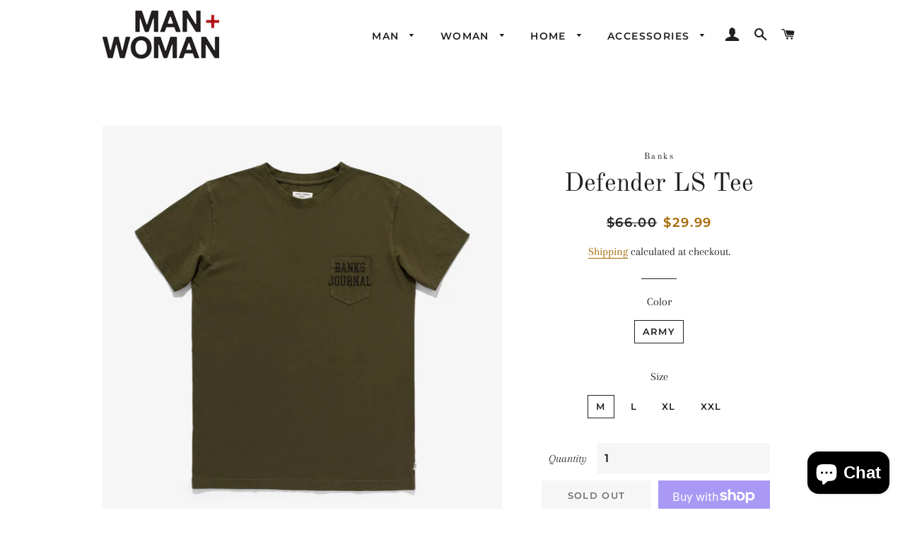

--- FILE ---
content_type: text/html
request_url: https://placement-api.us.afterpay.com/?mpid=manwomanhome.myshopify.com&placementid=null&pageType=product&zoid=9.0.85
body_size: 734
content:

  <!DOCTYPE html>
  <html>
  <head>
      <link rel='icon' href='data:,' />
      <meta http-equiv="Content-Security-Policy"
          content="base-uri 'self'; default-src 'self'; font-src 'self'; style-src 'self'; script-src 'self' https://cdn.jsdelivr.net/npm/zoid@9.0.85/dist/zoid.min.js; img-src 'self'; connect-src 'self'; frame-src 'self'">
      <title></title>
      <link rel="preload" href="/index.js" as="script" />
      <link rel="preload" href="https://cdn.jsdelivr.net/npm/zoid@9.0.85/dist/zoid.min.js" integrity="sha384-67MznxkYtbE8teNrhdkvnzQBmeiErnMskO7eD8QwolLpdUliTdivKWx0ANHgw+w8" as="script" crossorigin="anonymous" />
      <div id="__AP_DATA__" hidden>
        {"errors":{"mcr":null},"mcrResponse":{"data":{"errors":[],"config":{"mpId":"manwomanhome.myshopify.com","createdAt":"2023-09-28T22:16:30.220998755Z","updatedAt":"2024-09-19T05:48:52.79699378Z","config":{"consumerLending":{"metadata":{"shouldForceCache":false,"isProductEnabled":false,"updatedAt":"2024-09-19T05:48:52.79696973Z","version":0},"details":{}},"interestFreePayment":{"metadata":{"shouldForceCache":false,"isProductEnabled":true,"updatedAt":"2024-09-19T05:48:52.79693905Z","version":0},"details":{"minimumAmount":{"amount":"1.00","currency":"CAD"},"maximumAmount":{"amount":"2000.00","currency":"CAD"},"cbt":{"enabled":true,"countries":["AU","GB","IT","NZ","FR","CA","ES","US"],"limits":{}}}},"merchantAttributes":{"metadata":{"shouldForceCache":false,"isProductEnabled":true,"updatedAt":"2024-09-19T05:48:52.7969792Z","version":0},"details":{"analyticsEnabled":true,"tradingCountry":"CA","storeURI":"http://www.manwomanhome.com","tradingName":"Man+Woman Home","vpuf":true}},"onsitePlacements":{"metadata":{"version":0},"details":{"onsitePlacements":{}}},"cashAppPay":{"metadata":{"shouldForceCache":false,"isProductEnabled":false,"updatedAt":"2024-09-19T05:48:52.79698941Z","version":0},"details":{"enabledForOrders":false,"integrationCompleted":false}},"promotionalData":{"metadata":{"version":0},"details":{"consumerLendingPromotions":[]}}}}},"errors":null,"status":200},"brand":"afterpay","meta":{"version":"0.35.4"}}
      </div>
  </head>
  <body></body>
  <script src="/index.js" type="application/javascript"></script>
  </html>
  